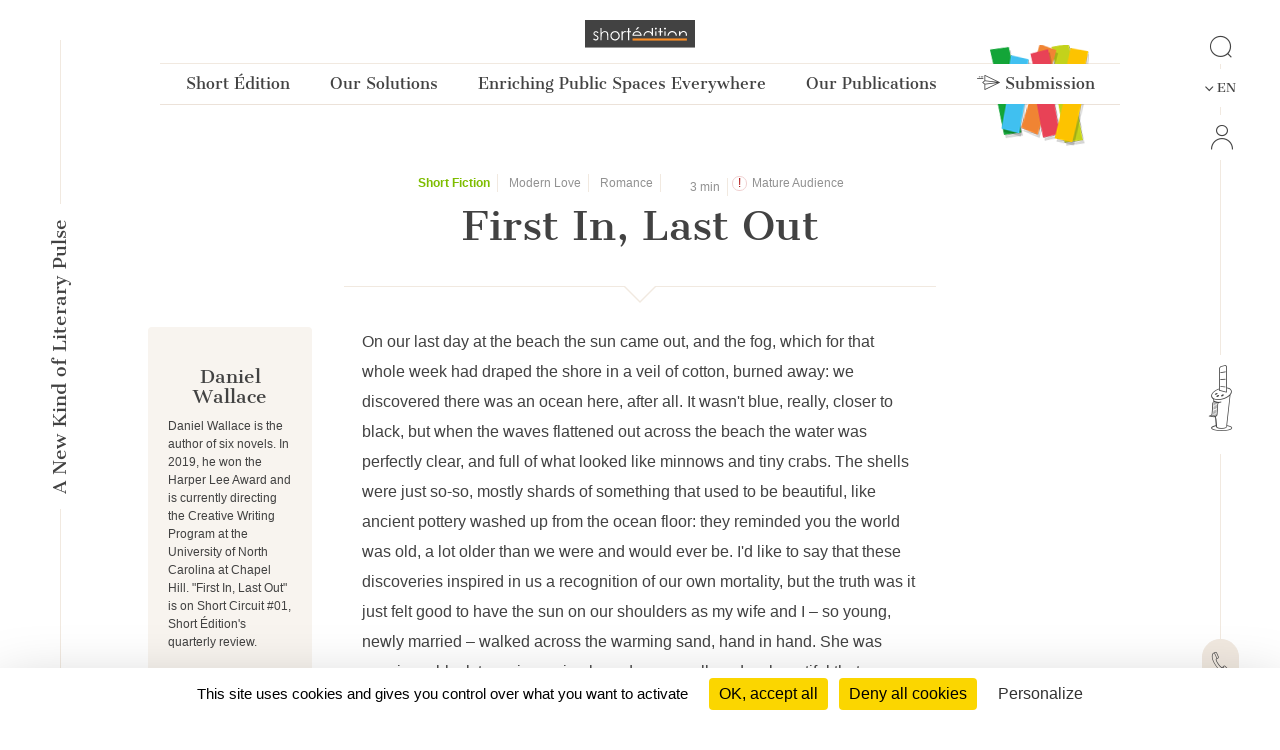

--- FILE ---
content_type: text/html; charset=UTF-8
request_url: https://short-edition.com/en/story/short-fiction/first-in-last-out?_language=it
body_size: 76083
content:
<!DOCTYPE html>
<!--[if lt IE 7]><html dir="ltr" lang="en" class="no-js ie6 oldie"><![endif]-->
<!--[if IE 7]><html dir="ltr" lang="en" class="no-js ie7 oldie"><![endif]-->
<!--[if IE 8]><html dir="ltr" lang="en" class="no-js ie8 oldie"><![endif]-->
<!--[if IE 9]><html dir="ltr" lang="en" class="no-js ie9 oldie"><![endif]-->
<!--[if (gt IE 9)|!(IE)]><!-->
<html dir="ltr" lang="en" class="no-js"><!--<![endif]-->
<head>
                            
            
                        <!-- Google tag (gtag.js) -->
            <script async src="https://www.googletagmanager.com/gtag/js?id=G-2FQYMJ2540"></script>
            <script>
                window.dataLayer = window.dataLayer || [];

                function gtag() {
                    dataLayer.push(arguments);
                }

                gtag('js', new Date());

                gtag('config', 'G-2FQYMJ2540');
            </script>
            
    <meta charset="UTF-8">
            <meta http-equiv="Content-Security-Policy" content="
                default-src 'self' https: chrome-extension: file: gap:  data:  *.facebook.com short-edition.com.wip  *.short-edition.com:8007;
                object-src 'self'  https:;
                script-src 'self' https: 'unsafe-eval' 'unsafe-inline' chrome-extension: file: gap:  data:  *.facebook.net *.twitter.com *.short-edition.com *.google-analytics.com *.disqus.com *.jquery.com short-edition.com.wip *.short-edition.com:8007;
                connect-src *;
                style-src 'self' https: 'unsafe-inline' chrome-extension: file: gap: data: *.short-edition.com short-edition.com.wip *.short-edition.com:8007;
                img-src 'self' https: chrome-extension: file: gap: data:  *.short-edition.com *.google-analytics.com http://s3-eu-west-1.amazonaws.com short-edition.com.wip *.short-edition.com:8007;
                font-src 'self' https: *.short-edition.com short-edition.com.wip *.short-edition.com:8007;
                media-src 'self' https: *.short-edition.com *.short-edition.com.wip *.short-edition.com:8007 data: blob: filesystem:;">
    
        
    <title>    
    Story First In, Last Out by author Daniel Wallace, available online since 5 years and 11 months - On our last day at the beach     - Short Édition</title>

    <link rel="shortcut icon" href="/favicon.ico">

    <meta name="description" content="    
    To read online for free : First In, Last Out by Daniel Wallace since 5 years. You like ? Vote for this work!
                
     - Short Édition">
                    <meta property="fb:app_id" content="210894342257653">
        <meta property="fb:admins" content="1536397056">     
            <meta name="twitter:card" content="summary">
        <meta name="twitter:site" content="@ShortEdition_EN">
    
            <meta property="og:site_name" content="Short Édition">
<meta property="og:locale" content="en">
<meta property="og:type" content="article">
<meta property="og:title" content="First In, Last Out">
<meta property="og:url" content="app.request.uri">
<meta property="og:image" content="https://cdn2.short-edition.com/images/visuels/og-short-fiction-2.jpg">
<meta property="og:description" content="On our last day at the beach the sun came out, and the fog, which for that whole week had draped the shore in a veil of cotton, burned away: we discovered there was an ocean here, after all. It">
<meta property="article:published_time" content="2020-02-13T19:20:00+01:00">
<meta property="article:author" content="Daniel Wallace">
<meta property="article:section" content="Short-Fiction">

        <meta name="viewport" content="width=device-width, initial-scale=1.0">
    <meta name="HandheldFriendly" content="true">
    <meta name="MobileOptimized" content="320">

    <link rel="manifest" href="/site.webmanifest">
    <!-- iPhone(first generation or 2G), iPhone 3G, iPhone 3GS -->
    <link rel="apple-touch-icon" sizes="57x57" href="apple-touch-icon.png">
    <!-- iPad and iPad mini @1x -->
    <link rel="apple-touch-icon" sizes="76x76" href="/icon-phone/apple-touch-icon-76x76.png">
    <!-- iPhone 4, iPhone 4s, iPhone 5, iPhone 5c, iPhone 5s, iPhone 6, iPhone 6s, iPhone 7, iPhone 7s, iPhone8 -->
    <link rel="apple-touch-icon" sizes="120x120" href="/icon-phone/apple-touch-icon-120x120.png">
    <!-- iPad and iPad mini @2x -->
    <link rel="apple-touch-icon" sizes="152x152" href="/icon-phone/apple-touch-icon-152x152.png">
    <!-- iPad Pro -->
    <link rel="apple-touch-icon" sizes="167x167" href="/icon-phone/apple-touch-icon-167x167.png">
    <!-- iPhone X, iPhone 8 Plus, iPhone 7 Plus, iPhone 6s Plus, iPhone 6 Plus -->
    <link rel="apple-touch-icon" sizes="180x180" href="/icon-phone/apple-touch-icon-180x180.png">
    <!-- Android Devices High Resolution -->
    <link rel="icon" sizes="192x192" href="/icon-phone/android-icon-hd.png">
    <!-- Android Devices Normal Resolution -->
    <link rel="icon" sizes="128x128" href="/android-icon.png">

        <meta name="msapplication-config" content="none">

        <base target="_parent">

    <link rel="stylesheet" href="https://cdn6.short-edition.com/build/5073.bfabbb8c.css"><link rel="stylesheet" href="https://cdn8.short-edition.com/build/common.8de4741a.css">
            <link rel="stylesheet" href="https://cdn6.short-edition.com/build/1139.fa9c4c04.css"><link rel="stylesheet" href="https://cdn4.short-edition.com/build/8770.768d938d.css">
            <link rel="stylesheet" href="https://cdn3.short-edition.com/build/short-site-en.18d67ad0.css">
    
    
    <!-- HTML5 Shim and Respond.js IE8 support of HTML5 elements and media queries -->
    <!-- WARNING: Respond.js doesn't work if you view the page via file:// -->
    <!--[if lt IE 9]>
    <script src="https://oss.maxcdn.com/html5shiv/3.7.3/html5shiv.min.js"></script>
    <script src="https://oss.maxcdn.com/respond/1.4.2/respond.min.js"></script>
    <![endif]-->

                        <script src="https://cdn3.short-edition.com/js/tarteaucitronjs/tarteaucitron.js"></script>
            <script>
                tarteaucitronForceLanguage = 'en';
                tarteaucitron.init({
                    'bodyPosition': 'top',
                    'orientation': 'bottom',
                    'showIcon': false,
                    'adblocker': true,
                    'removeCredit': true,
                });

                (tarteaucitron.job = tarteaucitron.job || []).push('youtube');
                (tarteaucitron.job = tarteaucitron.job || []).push('facebook');
                (tarteaucitron.job = tarteaucitron.job || []).push('twitter');
                (tarteaucitron.job = tarteaucitron.job || []).push('googletagmanager');
                (tarteaucitron.job = tarteaucitron.job || []).push('matomo');

                tarteaucitron.userInterface.openAlert();
            </script>
                    <script>
        (function(ss, ex) {
            window.ldfdr = window.ldfdr || function() {
                (ldfdr._q = ldfdr._q || []).push([].slice.call(arguments));
            };
            (function(d, s) {
                fs = d.getElementsByTagName(s)[0];

                function ce(src) {
                    var cs = d.createElement(s);
                    cs.src = src;
                    cs.async = 1;
                    fs.parentNode.insertBefore(cs, fs);
                }

                ce('https://sc.lfeeder.com/lftracker_v1_' + ss + (ex ? '_' + ex : '') + '.js');
            })(document, 'script');
        })('lAxoEaKRKev4OYGd');
    </script>

            <script type="text/javascript" src="https://secure.details24group.com/js/786908.js"></script>
        <noscript><img alt="" src="https://secure.details24group.com/786908.png" style="display:none;"></noscript>
    </head>

<body class="site site-page ">
                    

    <div class="modal fade right" id="searchmodal" tabindex="-1" role="dialog" aria-hidden="true">
        <div class="modal-dialog-full-width modal-dialog modal-fluid" role="document">

            <div class="modal-content-full-width modal-content">
                <div class="modal-header border-0">
                    <button type="button" class="btn-close" data-bs-dismiss="modal" aria-label="Close"></button>
                </div>
                <div class="modal-body">
                    <form class="search" role="search" action="/en/search">
    <div class="input-group" id="groupe-search2">
        <input type="search" class="form-control js-search-autocomplete"
               name="q" tabindex="1" placeholder="Story or author"
                data-url="" data-locale="en">

                    <button type="submit" class="input-group-text loupe" id="button-click-search" title="Search" style="">
                <i class="icon-search"></i>
            </button>
            </div>

    </form>
                </div>
            </div>
        </div>
    </div>


<header class="header-main-menu nav-tool d-none d-lg-block " id="header">
    <div class="left-menu-bar">
                    <div id="fleche-haut">
                <a href="#header">
                    <span class="icon-f2-r"></span>
                </a>
            </div>
                            <div class="accroche ">
                    <h3>A New Kind of Literary Pulse</h3>
                </div>
                                        <div class="hamburger">
                                            <button type="button" class="navbar-toggle NavbarLang" data-bs-toggle="collapse" data-bs-target=".navbar-collapse">
                            <i class="fa-solid fa-bars fa-inverse"></i>
                        </button>
                                    </div>
                        </div>

            <div class="center-menu">
            <div id="header-top" >
                                    <a href="/en/" class="logo-head" title="Home">
                        <img class="img-fluid" src="https://cdn7.short-edition.com/images/logos/logo-2020.svg" alt="Short Édition Logo" width="110">
                    </a>
                
                
                                    <h1 class="accroche">A New Kind of Literary Pulse</h1>
                
                                    <div class="collapse navbar-header-menu navbar-collapse">
                        <div class="visible-xs">
                                                    </div>
                    </div>
                
                                                                                                        
    
            <nav class="general">
            <ul class="general-main">
                                                        
                    <li class="menu-button ">
                        <a class="menu-button" href="#">
                            Short Édition
                        </a>
                                                <div class="general-tab ">
                            <div class="menu-centre row">
                                                                    <ul class="lvl-1 col-4">
                                                                                    <li>
                                                                                                                                                <a class="lvl-1-titre " href="/en/p/a-new-kind-literary-pulse">
                                                    A New Kind of Literary Pulse
                                                </a>
                                            </li>
                                                                                                                    </ul>
                                                                    <ul class="lvl-1 col-4">
                                                                                    <li>
                                                                                                                                                <a class="lvl-1-titre " href="/en/p/combining-social-and-environment-impact">
                                                    Social & Environmental Impact
                                                </a>
                                            </li>
                                                                                                                    </ul>
                                                                    <ul class="lvl-1 col-4">
                                                                                    <li>
                                                                                                                                                <a class="lvl-1-titre " href="/en/p/the-team">
                                                    The Team
                                                </a>
                                            </li>
                                                                                                                    </ul>
                                                                    <ul class="lvl-1 col-4">
                                                                                    <li>
                                                                                                                                                <a class="lvl-1-titre " href="/en/press">
                                                    Press
                                                </a>
                                            </li>
                                                                                                                    </ul>
                                                                    <ul class="lvl-1 col-4">
                                                                                    <li>
                                                                                                                                                <a class="lvl-1-titre " href="/en/contact">
                                                    Contact
                                                </a>
                                            </li>
                                                                                                                    </ul>
                                                                    <ul class="lvl-1 col-4">
                                                                                    <li>
                                                                                                                                                <a class="lvl-1-titre " href="/en/p/find-a-dispenser-near-you">
                                                    Find A Dispenser Near You
                                                </a>
                                            </li>
                                                                                                                    </ul>
                                                            </div>
                        </div>
                    
                    </li>
                                                        
                    <li class="menu-button ">
                        <a class="menu-button" href="#">
                            Our Solutions
                        </a>
                                                <div class="general-tab ">
                            <div class="menu-centre row">
                                                                    <ul class="lvl-1 col-4">
                                                                                    <li>
                                                                                                                                                <a class="lvl-1-titre " href="/en/p/short-story-dispenser">
                                                    The Short Story Dispenser <i class="icon-products icon-dhc1 position-absolute ms-1" style="bottom:5px;"></i>
                                                </a>
                                            </li>
                                                                                                                    </ul>
                                                                    <ul class="lvl-1 col-4">
                                                                                    <li>
                                                                                                                                                <a class="lvl-1-titre " href="/en/p/the-short-story-cube">
                                                    The Short Story Cube <i class="icon-products icon-cube"></i>
                                                </a>
                                            </li>
                                                                                                                    </ul>
                                                                    <ul class="lvl-1 col-4">
                                                                                    <li>
                                                                                                                                                <a class="lvl-1-titre " href="/en/p/the-short-story-disc">
                                                    The Short Story Disc <i class="icon-products icon-dhcn"></i>
                                                </a>
                                            </li>
                                                                                                                    </ul>
                                                                    <ul class="lvl-1 col-4">
                                                                                    <li>
                                                                                                                                                <a class="lvl-1-titre " href="/en/p/the-short-story-portal">
                                                    The Short Story Portal <i class="icon-products icon-site"></i>
                                                </a>
                                            </li>
                                                                                                                    </ul>
                                                                    <ul class="lvl-1 col-4">
                                                                                                                    </ul>
                                                            </div>
                        </div>
                    
                    </li>
                                                        
                    <li class="menu-button ">
                        <a class="menu-button" href="#">
                            Enriching Public Spaces Everywhere
                        </a>
                                                <div class="general-tab ">
                            <div class="menu-centre row">
                                                                    <ul class="lvl-1 col-4">
                                                                                    <li>
                                                                                                                                                <a class="lvl-1-titre " href="/en/p/public-libraries">
                                                    Public Libraries
                                                </a>
                                            </li>
                                                                                                                    </ul>
                                                                    <ul class="lvl-1 col-4">
                                                                                    <li>
                                                                                                                                                <a class="lvl-1-titre " href="/en/p/universities">
                                                    Universities
                                                </a>
                                            </li>
                                                                                                                    </ul>
                                                                    <ul class="lvl-1 col-4">
                                                                                    <li>
                                                                                                                                                <a class="lvl-1-titre " href="/en/p/schools">
                                                    Schools
                                                </a>
                                            </li>
                                                                                                                    </ul>
                                                                    <ul class="lvl-1 col-4">
                                                                                    <li>
                                                                                                                                                <a class="lvl-1-titre " href="/en/p/real-estate-retail">
                                                    Real estate & Retail
                                                </a>
                                            </li>
                                                                                                                    </ul>
                                                                    <ul class="lvl-1 col-4">
                                                                                    <li>
                                                                                                                                                <a class="lvl-1-titre " href="/en/p/transportation-hubs">
                                                    Transportation Hubs
                                                </a>
                                            </li>
                                                                                                                    </ul>
                                                                    <ul class="lvl-1 col-4">
                                                                                    <li>
                                                                                                                                                <a class="lvl-1-titre " href="/en/p/hospitals">
                                                    Hospitals
                                                </a>
                                            </li>
                                                                                                                    </ul>
                                                            </div>
                        </div>
                    
                    </li>
                                                        
                    <li class="menu-button ">
                        <a class="menu-button" href="#">
                            Our Publications
                        </a>
                                                <div class="general-tab ">
                            <div class="menu-centre row">
                                                                    <ul class="lvl-1 col-4">
                                                                                    <li>
                                                                                                                                                <a class="lvl-1-titre " href="/en/category/short-fiction">
                                                    Short Fiction
                                                </a>
                                            </li>
                                                                                                                    </ul>
                                                                    <ul class="lvl-1 col-4">
                                                                                    <li>
                                                                                                                                                <a class="lvl-1-titre " href="/en/category/poetry">
                                                    Poetry
                                                </a>
                                            </li>
                                                                                                                    </ul>
                                                                    <ul class="lvl-1 col-4">
                                                                                    <li>
                                                                                                                                                <a class="lvl-1-titre " href="/en/category/creative-nonfiction">
                                                    Creative Nonfiction
                                                </a>
                                            </li>
                                                                                                                    </ul>
                                                                    <ul class="lvl-1 col-4">
                                                                                    <li>
                                                                                                                                                <a class="lvl-1-titre " href="/en/category/comics">
                                                    Comics
                                                </a>
                                            </li>
                                                                                                                    </ul>
                                                                    <ul class="lvl-1 col-4">
                                                                                    <li>
                                                                                                                                                <a class="lvl-1-titre " href="/en/category/childrens">
                                                    Children's
                                                </a>
                                            </li>
                                                                                                                    </ul>
                                                                    <ul class="lvl-1 col-4">
                                                                                    <li>
                                                                                                                                                <a class="lvl-1-titre " href="/en/category/classic">
                                                    Classics
                                                </a>
                                            </li>
                                                                                                                    </ul>
                                                                    <ul class="lvl-1 col-4">
                                                                                    <li>
                                                                                                                                                <a class="lvl-1-titre " href="/en/contest/short-circuit/p/editions">
                                                    Our Quarterly Review
                                                </a>
                                            </li>
                                                                                                                    </ul>
                                                                    <ul class="lvl-1 col-4">
                                                                                    <li>
                                                                                                                                                <a class="lvl-1-titre " href="/en/p/our-editorial-offer">
                                                    Editorial Offer
                                                </a>
                                            </li>
                                                                                                                    </ul>
                                                            </div>
                        </div>
                    
                    </li>
                                                <li class="menu-button bt-soumettre">
                                            <a href="/en/submit" class="soumettre menu-button" title="Submission">
                            <span class="icon icon-icon-send"></span>
                            Submission
                        </a>
                                    </li>

            </ul>
        </nav>
                </div>
        </div>
    
    <div class="right-menu-bar">
        
<div class="right1">
    
                        <div class="group-search">
                <a href="#" data-bs-toggle="modal" data-bs-target="#searchmodal">
                    <span class="icon-search"></span>
                </a>
            </div>
            
    
            <div class="pb-2">
            

    <div class="dropdown">
        <button class="bt-collapse bt-lang" data-bs-toggle="collapse" type="button" data-target-menu="dropdown-language">
                                                                        <span class="icon-f3-b d-none d-lg-inline-block"></span> &nbsp;
                        <span class="txt">EN</span>
                                                                                            </button>
        <ul class="dropdown-menu2 dropdown-language" data-parent="#accordion-language">
                                                <li class="nav-item active">
                                                                                                    <a class="nav-link" href="https://short-edition.com/en/?uplg">English</a>
                    </li>
                                    <li class="nav-item ">
                                                                                                    <a class="nav-link" href="https://short-edition.com/fr/?uplg">Français</a>
                    </li>
                                    </ul>
    </div>

        </div>
    
    
    

    <div class="card-nav">
        <div class="card-header-nav">
            <a class="login" href="/en/login" title="Click here to Login">
                <span class="icon icon-compte"></span>
                <span class="txt d-block d-md-none">Login</span>
            </a>
        </div>
            </div>
</div>

            <div class="right2 btn-dhc">
            <a href="/en/p/a-new-kind-literary-pulse">
                <span class="icon-dhc"></span>
            </a>
        </div>
        <div class="right2 btn-contact">
        <a href="/en/contact" title="How can we help you?">
            <span class="icon-phone"></span>
        </a>
    </div>


    <div class="right4">
        <div class="footer-social-networks footer-social-networks-en">
    <a target="_blank" href="https://www.linkedin.com/company/shortedition/" class="linkedin" title="Follow us on Linkedin">
        <span class="icon-linkedin"></span>
    </a>
    <a target="_blank" href="https://www.instagram.com/shortedition/" class="instagram" title="Follow us on Instagram">
        <span class="icon-insta"></span>
    </a>
    <a target="_blank" href="https://www.tiktok.com/@shortedition" class=tiktok title="Follow us on TikTok">
        <span class="icon-tiktok"></span>
    </a>
    <a target="_blank" href="https://www.facebook.com/ShortEdition/" class="facebook" title="Follow us on Facebook">
        <span class="icon-facebook"></span>
    </a>
</div>

    </div>
    </div>

</header>

<div class="header2-parent d-lg-none">
    <header class="nav-tool " id="header2">
        <div class="head-mobil">
            <button class="hamburger hamburger--elastic " type="button" aria-label="menu" data-bs-toggle="collapse" data-bs-target="#nav-mobile" aria-expanded="false">
                <span class="hamburger-box">
                    <span class="hamburger-inner"></span>
                </span>
            </button>
                                <a href="/en/" class="logo-head" title="Home">
                        <img class="img-fluid" src="https://cdn7.short-edition.com/images/logos/logo-2020.svg" alt="Short Édition Logo" width="110">
                    </a>
                
                            <div class="head-picto-dys">
                    
                                            <a href="#" data-bs-toggle="modal" data-bs-target="#searchmodal" class="search-mobil">
                            <span class="icon-search"></span>
                        </a>
                                    </div>
                    </div>
        
                            <nav class="nav-mobil collapse" id="nav-mobile">
                                                                                                                            
    
            
            
                <div class="card-nav">
                    <div class="card-header-nav" id="headingStaticPagecolumn-1">
                        <button class="btn btn-link collapsed" data-bs-toggle="collapse" data-bs-target="#collapseStaticPagecolumn-1" aria-expanded="true" aria-controls="collapseStaticPagecolumn-1">
                            <span class="txt">
                                Short Édition
                                <span class="icon-f3-t"></span>
                            </span>
                        </button>
                    </div>

                    <div id="collapseStaticPagecolumn-1" class="collapse menu-arrow" aria-labelledby="headingStaticPagecolumn-1">
                        <div class="accordion accordion-flush" id="accordionFlushcolumn-1">
                                                                                                                                                                                                                                                            <a class="lvl-1 " href="/en/p/a-new-kind-literary-pulse">
                                            A New Kind of Literary Pulse
                                        </a>
                                                                    
                                                                                                                                                                                                                                                            <a class="lvl-1 " href="/en/p/combining-social-and-environment-impact">
                                            Social & Environmental Impact
                                        </a>
                                                                    
                                                                                                                                                                                                                                                            <a class="lvl-1 " href="/en/p/the-team">
                                            The Team
                                        </a>
                                                                    
                                                                                                                                                                                                                                                            <a class="lvl-1 " href="/en/press">
                                            Press
                                        </a>
                                                                    
                                                                                                                                                                                                                                                            <a class="lvl-1 " href="/en/contact">
                                            Contact
                                        </a>
                                                                    
                                                                                                                                                                                                                                                            <a class="lvl-1 " href="/en/p/find-a-dispenser-near-you">
                                            Find A Dispenser Near You
                                        </a>
                                                                    
                                                    </div>
                    </div>
                </div>
            
                <div class="card-nav">
                    <div class="card-header-nav" id="headingStaticPagecolumn-2">
                        <button class="btn btn-link collapsed" data-bs-toggle="collapse" data-bs-target="#collapseStaticPagecolumn-2" aria-expanded="true" aria-controls="collapseStaticPagecolumn-2">
                            <span class="txt">
                                Our Solutions
                                <span class="icon-f3-t"></span>
                            </span>
                        </button>
                    </div>

                    <div id="collapseStaticPagecolumn-2" class="collapse menu-arrow" aria-labelledby="headingStaticPagecolumn-2">
                        <div class="accordion accordion-flush" id="accordionFlushcolumn-2">
                                                                                                                                                                                                                                                            <a class="lvl-1 " href="/en/p/short-story-dispenser">
                                            The Short Story Dispenser <i class="icon-products icon-dhc1 position-absolute ms-1" style="bottom:5px;"></i>
                                        </a>
                                                                    
                                                                                                                                                                                                                                                            <a class="lvl-1 " href="/en/p/the-short-story-cube">
                                            The Short Story Cube <i class="icon-products icon-cube"></i>
                                        </a>
                                                                    
                                                                                                                                                                                                                                                            <a class="lvl-1 " href="/en/p/the-short-story-disc">
                                            The Short Story Disc <i class="icon-products icon-dhcn"></i>
                                        </a>
                                                                    
                                                                                                                                                                                                                                                            <a class="lvl-1 " href="/en/p/the-short-story-portal">
                                            The Short Story Portal <i class="icon-products icon-site"></i>
                                        </a>
                                                                    
                                                            
                                                    </div>
                    </div>
                </div>
            
                <div class="card-nav">
                    <div class="card-header-nav" id="headingStaticPagecolumn-3">
                        <button class="btn btn-link collapsed" data-bs-toggle="collapse" data-bs-target="#collapseStaticPagecolumn-3" aria-expanded="true" aria-controls="collapseStaticPagecolumn-3">
                            <span class="txt">
                                Enriching Public Spaces Everywhere
                                <span class="icon-f3-t"></span>
                            </span>
                        </button>
                    </div>

                    <div id="collapseStaticPagecolumn-3" class="collapse menu-arrow" aria-labelledby="headingStaticPagecolumn-3">
                        <div class="accordion accordion-flush" id="accordionFlushcolumn-3">
                                                                                                                                                                                                                                                            <a class="lvl-1 " href="/en/p/public-libraries">
                                            Public Libraries
                                        </a>
                                                                    
                                                                                                                                                                                                                                                            <a class="lvl-1 " href="/en/p/universities">
                                            Universities
                                        </a>
                                                                    
                                                                                                                                                                                                                                                            <a class="lvl-1 " href="/en/p/schools">
                                            Schools
                                        </a>
                                                                    
                                                                                                                                                                                                                                                            <a class="lvl-1 " href="/en/p/real-estate-retail">
                                            Real estate & Retail
                                        </a>
                                                                    
                                                                                                                                                                                                                                                            <a class="lvl-1 " href="/en/p/transportation-hubs">
                                            Transportation Hubs
                                        </a>
                                                                    
                                                                                                                                                                                                                                                            <a class="lvl-1 " href="/en/p/hospitals">
                                            Hospitals
                                        </a>
                                                                    
                                                    </div>
                    </div>
                </div>
            
                <div class="card-nav">
                    <div class="card-header-nav" id="headingStaticPagecolumn-4">
                        <button class="btn btn-link collapsed" data-bs-toggle="collapse" data-bs-target="#collapseStaticPagecolumn-4" aria-expanded="true" aria-controls="collapseStaticPagecolumn-4">
                            <span class="txt">
                                Our Publications
                                <span class="icon-f3-t"></span>
                            </span>
                        </button>
                    </div>

                    <div id="collapseStaticPagecolumn-4" class="collapse menu-arrow" aria-labelledby="headingStaticPagecolumn-4">
                        <div class="accordion accordion-flush" id="accordionFlushcolumn-4">
                                                                                                                                                                                                                                                            <a class="lvl-1 " href="/en/category/short-fiction">
                                            Short Fiction
                                        </a>
                                                                    
                                                                                                                                                                                                                                                            <a class="lvl-1 " href="/en/category/poetry">
                                            Poetry
                                        </a>
                                                                    
                                                                                                                                                                                                                                                            <a class="lvl-1 " href="/en/category/creative-nonfiction">
                                            Creative Nonfiction
                                        </a>
                                                                    
                                                                                                                                                                                                                                                            <a class="lvl-1 " href="/en/category/comics">
                                            Comics
                                        </a>
                                                                    
                                                                                                                                                                                                                                                            <a class="lvl-1 " href="/en/category/childrens">
                                            Children's
                                        </a>
                                                                    
                                                                                                                                                                                                                                                            <a class="lvl-1 " href="/en/category/classic">
                                            Classics
                                        </a>
                                                                    
                                                                                                                                                                                                                                                            <a class="lvl-1 " href="/en/contest/short-circuit/p/editions">
                                            Our Quarterly Review
                                        </a>
                                                                    
                                                                                                                                                                                                                                                            <a class="lvl-1 " href="/en/p/our-editorial-offer">
                                            Editorial Offer
                                        </a>
                                                                    
                                                    </div>
                    </div>
                </div>
                    
        <div class="card-nav">
            <div class="card-header-nav">
                                        <a href="/en/submit" class="soumettre menu-button" title="Submission">
                            <span class="icon icon-icon-send"></span>
                            Submission
                        </a>
                    
            </div>
        </div>

    
                    
    

    <div class="card-nav">
        <div class="card-header-nav">
            <a class="login" href="/en/login" title="Click here to Login">
                <span class="icon icon-compte"></span>
                <span class="txt d-block d-md-none">Login</span>
            </a>
        </div>
            </div>

    

    <div class="card-nav">
        <div class="card-header-nav" id="headingTwo">
            <button class="btn btn-link collapsed" data-bs-toggle="collapse" type="button" data-bs-target="#collapseTwo" aria-expanded="false" aria-controls="collapseTwo">
                <span class="icon icon-icon-loc"></span>
                                                                            <span class="icon-f3-b d-none d-lg-inline-block"></span> &nbsp;
                        <span class="txt">EN</span>
                                                                                    
                <span class="icon-f3-t"></span>
            </button>
        </div>
        <ul id="collapseTwo" class="navbar-nav collapse menu-arrow" aria-labelledby="headingTwo" data-parent="#accordion">
                                                <li class="nav-item active">
                                                                                                    <a class="nav-link" href="https://short-edition.com/en/?uplg">English</a>
                    </li>
                                    <li class="nav-item ">
                                                                                                    <a class="nav-link" href="https://short-edition.com/fr/?uplg">Français</a>
                    </li>
                            
        </ul>
    </div>


                            </nav>

            </header>

    </div>

    
                    <section class="actualite lang-home container-xl">
                                    

<div class="mode-zen lang article-nouvelles">
    <article class="single oeuvre-nouvelles ">
        <div class="head-article">
            <div class="row justify-content-center">
                <div class="col-12 col-xl-7 titre-single text-center">
                    <div class="content-tag">
                                                    <span class="label txt-nouvelles">
                                                                    <a href="/en/category/short-fiction">
                                        <b class="txt-nouvelles">    Short Fiction
</b>                                    </a>
                                                            </span>
                            

    <span class="label">
                    <a href="/en/category/short-fiction/modern-love" title="Modern Love" class="">
                Modern Love
            </a>
            </span>
    <span class="label">
                    <a href="/en/category/short-fiction/romance" title="Romance" class="">
                Romance
            </a>
            </span>

    <span class="label d-inline-flex align-items-center">
        <i class="fa-regular fa-clock"></i>&nbsp;3&nbsp;min</span>


    <span class="label-content-container">
                            <span class="label d-inline-flex align-items-center label-content-disclamer">
                Mature Audience
            </span>
            </span>

                                                                                        <span class="label">
                    </span>

                                                                        </div>

                    <h1 class="pb-3 force-break-word">First In, Last Out</h1>

                    <div class="titre d-block d-xl-none">
                                                                            <a href="                            /en/author/daniel-wallace
            ">
                                <h2>Daniel Wallace</h2>                            </a>
                                            </div>
                </div>
            </div>

            <div class="row justify-content-md-center ligne-oeuvre">
                <div class="col-xl-8 col-lg-12">
                    <div class="ligne-triangle"></div>
                </div>
            </div>

                            <div class="d-block d-md-none text-center pb-4">
                                                                        
                </div>
            
            <div class="row">
                                    <div class="col-xl-2 col-lg-12 content-column content-column d-none d-xl-block">
                        
    
    
    <div class="oeuvre-author short-fiction">
        <div class="titre text-center">
                            <a href="                            /en/author/daniel-wallace
            " title="Daniel Wallace">
                                                    
    
                        <h2>Daniel Wallace</h2>
                    
                </a>
                    </div>

            <p class="mb-2">
                            
                    Daniel Wallace is the author of six novels. In 2019, he won the Harper Lee Award and is currently directing the Creative Writing Program at the University of North Carolina at Chapel Hill. "First In, Last Out" is on Short Circuit #01, Short Édition's quarterly review.
            </p>


                    <div class="text-center">
                    


    <form method="POST" action="/en/follow/daniel-wallace/toggle-follow">
        <input type="hidden" name="url-redirect" value="/en/story/short-fiction/first-in-last-out">
                <button type="submit" class=" bt bt-primary" title="Click here to Follow">
            Follow
        </button>
    </form>

            </div>
            </div>
                                                
    <div class="nom-prix">
        <a href="/en/contest/short-circuit-short-circuit-01/selected" title="Short Circuit - Short Circuit #01">
                    
                                    
            <img src="[data-uri]" data-src="https://cdn.short-edition.com/uploads/f/short-circuit-short-circuit-01-logo-2022-02-08-09-17-21.jpg"
             class="img-fluid "             alt="Image of Short Circuit - Short Circuit #01"
                         />
            </a>
    </div>


                        

                                            </div>
                
                <div class="col-xl-8 col-lg-12 oeuvre-main">
                                                                    <div class="content force-break-word  ">

                                                                                        
                            
                            
                                                                                                <p>On our last day at the beach the sun came out, and the fog, which for that whole week had draped the shore in a veil of cotton, burned away: we discovered there was an ocean here, after all. It wasn't blue, really, closer to black, but when the waves flattened out across the beach the water was perfectly clear, and full of what looked like minnows and tiny crabs. The shells were just so-so, mostly shards of something that used to be beautiful, like ancient pottery washed up from the ocean floor: they reminded you the world was old, a lot older than we were and would ever be. I'd like to say that these discoveries inspired in us a recognition of our own mortality, but the truth was it just felt good to have the sun on our shoulders as my wife and I – so young, newly married – walked across the warming sand, hand in hand. She was wearing a black two-piece, simple and very small, and so beautiful that even the women we passed couldn't help but stare at her. Her hair (thick and fiery red) was in pigtails, and somehow this girlish maneuver heightened her brazen but effortless display of pure, glorious womanhood. I was invisible in the best possible way.</p><p>"I'm glad our honeymoon wasn't ruined," she said.</p><p>I stopped walking, and looked at her. "I didn't know it was even close to being ruined," I said. "We've made love like a hundred times, read three novels and watched an entire season of The Walking Dead. That's almost perfect."</p><p>"Yeah," she said. "I didn't mean ruined. But you can't go back and tell people that it was foggy and it rained the whole time and you read and watched TV. It sounds gloomy."</p><p>"You skipped the part about making love."</p><p>"Because you can't tell people that."</p><p>"No," I said, though I probably would, I thought. "Let's tell them it was sunny every day and we swam with the dolphins."</p><p>"But that would be wrong," she said, and we laughed. Somehow this had become a joke: But that would be wrong. I have no idea why or how but it was hilarious to us, just to us, the way that something that clearly isn't funny is. "That being said, I'll totally never forget that ride we took on the hump-backed whale."</p><p>"Because it's unforgettable. We'll tell our kids about that."</p><p>"Little Electra and Archimedes."</p><p>"I thought we'd settled on Zeus and Hera?"</p><p>"I just think that might put too much pressure on them, honey. And it's incest."</p><p>I slapped my forehead, and a few grains of sand fell into my eyes. "Why did I never think about that? I'm so mythologically stupid." Pause. "At least I know you're a goddess."</p><p>She squeezed my hand. "Keep ‘em coming," she said.</p><p>"Don't worry. We're good for the next ten years at least."</p><p>"Whoa. You stockpile blandishments?"</p><p>"Blandishments are my specialty."</p><p>"Oh no," she said, in a husky erotic whisper. "No, they're not."</p><p>How long had we been walking? I had no idea. I stopped and looked behind us: I couldn't see our hotel or any landmark at all. Civilization had disappeared behind the curve of the shore. I could imagine that we were on a deserted island, looking toward the horizon for a rescue we knew would never come. I don't know what she was thinking, but she had faraway in her eyes as well, and as I looked into them (her eyes were the color of ivy) the tail end of a wave chilled my toes: I almost gasped it was so cold.</p><p>She turned to me.</p><p>"I'm going in," she said.</p><p>"No way."</p><p>"I could never live with myself if I went to the beach and didn't get in. I would be ashamed for the rest of my life. You're coming in too."</p><p>"I don't think so."</p><p>"You're my husband now," she said. "You have to. It was in our vows."</p><p>"Those vows were ambiguous."</p><p>"On purpose, just for occasions such as this."</p><p>She let go of my hand and took a deep breath, girding herself. I took a step toward the water myself but with her hand on my stomach she held me back.</p><p>"I'm first in," she said. "I'm always first in. Ever since I was little. That's what I want on my tombstone: First In, Last Out. Remember that."</p><p>"I will."</p><p>"I'm serious," she said, and she studied my face. "You'll remember?"</p><p>"I'll remember. But I didn't know that about you."</p><p>"Well," she said. "I guess there's a lot you don't know about me."</p><p>She winked, smiled, and then she was gone. She ran into the water, whooping in a kind of crazy joy, and kept running, in slow motion now as the water got deeper. She pushed into it until she couldn't walk at all and then dove under, disappearing completely for what seemed like a very long time. Then she appeared about fifteen yards out, the bigger waves rolling against her back, lifting and releasing her, up and down, up and down.</p><p>She waved, I waved.</p><p>"Come and get me if you dare!" she yelled into the wind, my freckled goddess in the wine-dark sea, the woman who had already told me the words she wanted on her tombstone when death does us part. I wanted to tell her what I wanted on mine, too, but the water was cold, and she was already so far away.</p>
                                                                                    </div>

                    
                                                                                    <p class="small pt-5">
                                    <a href="/en/contact" title="Click here to Contact">
                                        © Short Édition - All Rights Reserved
                                    </a>
                                </p>
                                                    
                    
                                                                                    <div class="footer-frame">
                                    <div class="social">
    <span class="d-none d-md-block">If you like this work, share it!<br></span>
    <span class="d-md-none">Share it!<br></span>

    <div class="network">
        <a class="twitter-share-button" href="https://twitter.com/intent/tweet" title="Twitter">&nbsp;</a>
        &nbsp;
        <div class="fb-share-button facebook" data-href="https://short-edition.com/en/story/short-fiction/first-in-last-out" data-layout="button_count" data-size="small"></div>
    </div>
</div>

                                </div>
                                                                                        </div>

                                    <div class="col-xl-2 col-lg-12 content-column d-none d-md-block">
                                                                            
                                                                                                </div>
                            </div>
        </div>
    </article>
</div>
        </section>
                    <section class="vote section-etendue">
            

<div class="container-xl">
    <div class="vote-content">

        <div class="header-vote">
            <span class="header-vote-content">
                
                <div class="nb-vote" id="redirect-login">
                    <div class="bloc-system">
                        
                        <span class="txt-nouvelles js-current-nb-votes">
                            15
                            
                        </span>

                        <span class="icon-coeur2 txt-nouvelles"></span>
                    </div>
                </div>
            </span>
        </div>

            </div>
</div>
        </section>
    
    
            <section class="section-etendue reco">
            <div class="container-xl">
                <div class="reco-main">
                    <header>
                        <h3 class="trait">
                            <span>You might also like…</span>
                        </h3>
                    </header>
                    <div class="row">
                                                    <div class="col-12 col-lg-4 reco">
                                

    
<div class="cell position-relative">
                        <div class="txt-nouvelles cat-post-titre vertical-text ">
                <span>Short Fiction</span>
            </div>
            
    <article class="post-cell post-titre nouvelles">
        <header>
                        <div class="content-tag">
                                    

    <span class="label">
                    <a href="/en/category/short-fiction/love-loss" title="Love &amp; Loss" class="">
                Love &amp; Loss
            </a>
            </span>
    <span class="label">
                    <a href="/en/category/short-fiction/portrait-1" title="Portrait" class="">
                Portrait
            </a>
            </span>

    <span class="label d-inline-flex align-items-center">
        <i class="fa-regular fa-clock"></i>&nbsp;4&nbsp;min</span>



                                                </div>

            
            <h2>            <a href="/en/story/short-fiction/pinecone" title="Read the work Pinecone">
            Pinecone</a>
    </h2>

                            <p class="auteur">
                                            <a href="                            /en/author/katherine-davis
            " class="txt-nouvelles" title="Katherine Davis">
                            Katherine Davis                        </a>
                                    </p>
                    </header>

                    <div class="post-content">
                                            
        <p class="mb-2">
        
                    The sisters had walked these trails many times when they were little. But this time, the older sister was walking with her boyfriend. The younger sister stayed in front, pretending not to be bothered

            <span class="txt-nouvelles">
                                  ...
                           </span>&nbsp;<a class="savoir-plus txt-nouvelles" href="/en/story/short-fiction/pinecone" title="Read more" >[+]</a>    </p>


                            </div>
        
        
            
                        </article>
</div>

                            </div>
                                                    <div class="col-12 col-lg-4 reco">
                                

    
<div class="cell position-relative">
                        <div class="txt-tres-tres-court cat-post-titre vertical-text ">
                <span>Short Fiction</span>
            </div>
            
    <article class="post-cell post-titre tres-tres-court">
        <header>
                        <div class="content-tag">
                                    

    <span class="label">
                    <a href="/en/category/creative-nonfiction/portrait" title="Portrait" class="">
                Portrait
            </a>
            </span>

    <span class="label d-inline-flex align-items-center">
        <i class="fa-regular fa-clock"></i>&nbsp;4&nbsp;min</span>



                                                </div>

            
            <h2>            <a href="/en/story/creative-nonfiction/bibliomaniac" title="Read the work Bibliomaniac">
            Bibliomaniac</a>
    </h2>

                            <p class="auteur">
                                            <a href="                            /en/author/rolli
            " class="txt-tres-tres-court" title="Rolli .">
                            Rolli .                        </a>
                                    </p>
                    </header>

                    <div class="post-content">
                                            
        <p class="mb-2">
        
                    Books are gentle companions. Usually.<br> Except for that one time I was just about murdered by books.<br> That was twenty years ago . . .<br><br>***<br>I didn't know what to do with my life. I had no

            <span class="txt-tres-tres-court">
                                  ...
                           </span>&nbsp;<a class="savoir-plus txt-tres-tres-court" href="/en/story/creative-nonfiction/bibliomaniac" title="Read more" >[+]</a>    </p>


                            </div>
        
        
            
                        </article>
</div>

                            </div>
                                                    <div class="col-12 col-lg-4 reco">
                                

    
<div class="cell position-relative">
                        <div class="txt-strips cat-post-titre vertical-text ">
                <span>Short Fiction</span>
            </div>
            
    <article class="post-cell post-titre strips">
        <header>
                        <div class="content-tag">
                                    


    <span class="label d-inline-flex align-items-center">
        <i class="fa-regular fa-clock"></i>&nbsp;1&nbsp;min</span>



                                                </div>

            
            <h2>            <a href="/en/story/comics/love-life-and-death" title="Read the work Love, Life and Death">
            Love, Life and Death</a>
    </h2>

                            <p class="auteur">
                                            <a href="                            /en/author/apero-toto
            " class="txt-strips" title="Antonin Gallo">
                            Antonin Gallo                        </a>
                                    </p>
                    </header>

                    <div class="post-content">
                                    <a href="/en/story/comics/love-life-and-death" title="Read the work Love, Life and Death">
                        <img class="img-fluid mb-2" src="[data-uri]" data-src="https://cdn.short-edition.com/uploads/f/love-life-and-death-thumbnail-2021-07-09-16-49-33.jpg" alt="Image of Love, Life and Death" width="300" height="300">
                    </a>
                            </div>
        
        
            
                        </article>
</div>

                            </div>
                                            </div>
                </div>
            </div>
        </section>
        
        
<section class="section-etendue principal">
    <footer class="container">
        
        <div class="row">
            <div class="col-md-12 footer-logo en">
                <a href="/" title="Click here to home" >
                    <img class="img-fluid" src="https://cdn6.short-edition.com/images/logos/logo-2.png" alt="Short Édition Logo" width="172" height="25">
                </a>
            </div>
        </div>

        <div class="my-2">
            <div class="row contact-coo">
    <div class="col-md-4">
        <div class="coordonnees">
            <div class="bloc-img">
                <img src="https://cdn.short-edition.com/images/site/grenoble.svg" alt="Grenoble" width="40" height="43">
            </div>

            <div class="bloc-txt">
                <p>
                    <b>Grenoble</b>
                    
                </p>
            </div>
        </div>
    </div>
    <div class="col-md-4">
        <div class="coordonnees">
            <div class="bloc-img">
                <img src="https://cdn.short-edition.com/images/site/paris.svg" alt="Paris" width="40" height="43">
            </div>
            <div class="bloc-txt">
                <p>
                    <b>Paris</b>
                                    </p>
            </div>

        </div>
    </div>

    <div class="col-md-4">
        <div class="coordonnees">
            <div class="bloc-img">
                <span class="icon-liberte fa-3x" alt="New-York"></span>
            </div>

            <div class="bloc-txt">
                <p>
                    <b>New-York</b>
                                    </p>
            </div>
        </div>
    </div>
</div>

        </div>

        <div class="footer-footer">
            <div class="info-legales">
                                                    
                <nav>
                                        <a href="/en/press" >Press</a> |
                                                <a href="/en/p/terms-of-use" title="Click here to Terms of use" >
        Terms of use
    </a>
 | 
                                                <a href="/en/p/voting-process" title="Click here to Voting process" >
        Voting process
    </a>
 | 
                                                <a href="/en/p/general-terms-and-conditions" title="Click here to General terms and conditions" >
        General terms and conditions
    </a>

                                        | <a href="/en/contact" >Contact</a>
                    | <div class="footer-social-networks footer-social-networks-en">
    <a target="_blank" href="https://www.linkedin.com/company/shortedition/" class="linkedin" title="Follow us on Linkedin">
        <span class="icon-linkedin"></span>
    </a>
    <a target="_blank" href="https://www.instagram.com/shortedition/" class="instagram" title="Follow us on Instagram">
        <span class="icon-insta"></span>
    </a>
    <a target="_blank" href="https://www.tiktok.com/@shortedition" class=tiktok title="Follow us on TikTok">
        <span class="icon-tiktok"></span>
    </a>
    <a target="_blank" href="https://www.facebook.com/ShortEdition/" class="facebook" title="Follow us on Facebook">
        <span class="icon-facebook"></span>
    </a>
</div>

                </nav>

                <nav class="text-center mt-3 legals">
                    <small>© 2011—2026 Short Édition. All Rights Reserved.</small>
                                    </nav>

            </div>

        </div>

    </footer>
</section>



                <script>
            var _gaq = [
                ['_setAccount', 'UA-22033281-1'],
                ['_setDomainName', 'short-edition.com'],
                ['_gat._anonymizeIp'],
                ['_trackPageview'],
                ['_trackPageLoadTime'],
            ];
            setTimeout('_gaq.push([\'_trackEvent\', \'45_sec\', \'lecture\'])', 45000);

            (function() {
                var ga = document.createElement('script');
                ga.type = 'text/javascript';
                ga.async = true;
                ga.src = ('https:' === document.location.protocol ? 'https://ssl' : 'http://www') + '.google-analytics.com/ga.js';
                var s = document.getElementsByTagName('script')[0];
                s.parentNode.insertBefore(ga, s);
            })();
        </script>
    
<script src="https://cdn5.short-edition.com/bundles/fosjsrouting/js/router.min.js"></script>
<script src="/js/routing?callback=fos.Router.setData"></script>

<script src="https://cdn1.short-edition.com/build/runtime.1e3007f8.js"></script><script src="https://cdn3.short-edition.com/build/7136.cb66d045.js"></script><script src="https://cdn3.short-edition.com/build/4692.8f03972d.js"></script><script src="https://cdn6.short-edition.com/build/6277.ef03f1cd.js"></script><script src="https://cdn.short-edition.com/build/926.fcaef730.js"></script><script src="https://cdn7.short-edition.com/build/5073.21f4d964.js"></script><script src="https://cdn.short-edition.com/build/common.3661b722.js"></script>
    <div id="alert_popover" style="display:none;">
        <div class="wrapper">
            <div class="content"></div>
        </div>
    </div>
    <script src="https://cdn8.short-edition.com/build/short-site.de38d108.js"></script>
    


</body>
</html>


--- FILE ---
content_type: application/javascript
request_url: https://cdn.short-edition.com/build/common.3661b722.js
body_size: 5350
content:
(self.webpackChunk=self.webpackChunk||[]).push([[2076],{14212:function(t,e,n){var a=n(74692);a(function(){var t,e,n=a(".js-tips"),o=null!==(t=n.data("placement"))&&void 0!==t?t:"top";n.popover({html:!0,container:"body",trigger:"hover",placement:o});var i=a(".js-tips-click"),s=null!==(e=i.data("placement"))&&void 0!==e?e:"top";i.popover({html:!0,container:"body",trigger:"focus",placement:s}),a("[data-bs-toggle=tooltip]").tooltip({container:"body"}),a(".js-bs-toggle").on("change",function(){a.ajax({type:"POST",url:a(this).data("url"),data:{"url-id":a(this).data("url-id")},dataType:"json",success:function(t){t.reload&&window.location.reload()}})})})},17254:function(t,e,n){"use strict";n(89336),n(69139),n(20097),n(65285),n(12097),n(94610);var a=n(41438),o=n.n(a),i=(n(28497),n(85458),n(85049),n(89441)),s=n.n(i),c=n(3833),r=n.n(c),l=n(78465),d=n.n(l),m=(n(68967),n(14212),n(50525),n(65009),n(67116),n(48004),n(40377)),u=(n(74692),n(74692));n.g.$=n.g.jQuery=window.$=u,s()("infiniteScroll",r(),u),window.EventSourcePolyfill=m.EventSourcePolyfill,window.LazyLoad=o(),window.Swal=d()},48004:function(t,e,n){var a=n(74692);n(48598),a(function(){var t=a(".js-select-redirect");t.on("change",function(){var t=a(this).val();"#"===t.substr(0,1)?(a(".tab-content .tab-pane").removeClass("active"),a(".tab-content .tab-pane"+t).addClass("active")):window.location=a(this).val()}),t.on("select2:unselecting",function(){var t=a(this).val().split("/");t.pop(),window.location=t.join("/")}),a(".js-select2-tags").select2({tags:!0,createSearchChoice:function(t){return{id:t,text:t+"(new)"}}});var e=a(".js-select2");e.select2({allowClear:!0}),e.on("select2:select",function(t){var e=t.params.data.element,n=a(e);n.detach(),a(this).append(n),a(this).trigger("change")});var n=a(".js-select2-image");n.select2({templateResult:function(t){return t.id?a('<span><i class="'+a(t.element).data("image")+'" ></i> '+t.text+"</span>"):t.text},placeholder:n.attr("placeholder")}),a(".js-select-ac").select2({minimumInputLength:3,ajax:{url:a(this).data("ajax-url"),dataType:"json",delay:250,data:function(t){return{limit:a(this).data("limit"),q:t.term,page:t.page}},processResults:function(t,e){return e.page=e.page||1,{results:t.items,pagination:{more:e.page*t.limit<t.total_count}}},cache:!0},escapeMarkup:function(t){return t},templateResult:function(t){if(t.loading)return t.text;return'<div class="row-fluid"><h3 class="panel-title">'+t.value+"</h3></div>"},templateSelection:function(t){if(void 0===t.url||""===t.url)return void 0!==t.value?'<span class="text-muted">'+t.value+"</span>":t.full_name||t.text;window.location.href=t.url}}),a("#js-check-all").click(function(){var t=this.checked;a("input:checkbox.js-check-class").each(function(){a(this).prop("checked",t)})}),a('input[type="number"]').on("keyup keypress blur change",function(){var t=a(this).attr("maxlength");return!(void 0!==t&&a(this).val().length>=t)})})},50525:function(t,e,n){var a=n(74692);n(50113),n(26099),n(98992),n(72577),a(".file-select-button").click(function(){a(this).closest(".upload-image-strip").find("input").click()}),a(".upload-image-strip input").on("change",function(t){var e=t.target.value.split("\\").pop(),n=a(this).closest(".upload-image-strip").find(".name-file");if(e.length>12){var o=e.split(".").pop(),i=e.substr(0,12)+"... ."+o;n.text(i)}else e.length>0&&n.text(e)})},65009:function(t,e,n){var a=n(74692);function o(t){var e="img";void 0!==t&&(e="."+t+" img"),new LazyLoad({elements_selector:e}),void 0!==t&&a("."+t).removeClass(t)}n(44114),a(function(){if(o(),a(".pagination__next").length){var t=a(".js-infinite-scroll-container").infiniteScroll({debug:!1,path:".pagination__next",append:".js-infinite-scroll-content",history:!1,scrollThreshold:500});t.data("infiniteScroll").on("append",function(t,e){o(),"undefined"!=typeof _gaq&&_gaq.push(["_trackPageview",e])}),t.data("infiniteScroll").on("last",function(){a(".page-load-status").addClass("d-none")})}function e(t,e,n){setTimeout(function(){""!==e&&a.ajax({type:"POST",url:e,success:function(e){"ok"===e.message?a(t).parent().hide():(a(t).parent().hasClass("tab-pane")||a(t).parent().show(),a(t).html(e))}})},500*n)}function n(){a(".js-container-charts").each(function(t){e(this,a(this).data("url"),t)})}a(".dialog > a").click(function(){a(this).next().dialog({modal:!0,minWidth:600,height:600})}),a('a[target*="_blank"]').click(function(){"undefined"!=typeof _gaq&&_gaq.push(["_trackPageview","/outgoing/"+a(this).attr("href")])}),a(".js-develop-text").on("click",function(t){var e=a(this).children(".hidden-text").html();a(this).html(e)}),a(".js-autoload").each(function(t,e){var n=a(e).data("url");a(e).load(n)}),a(".scroll-link").on("click",function(t){t.preventDefault();var e,n,o,i,s=a(this).attr("data-id");e=750,n=50,o=a("#"+s).offset().top-n,i=a("#main-nav"),a("html,body").animate({scrollTop:o},e),i.hasClass("open")&&(i.css("height","1px").removeClass("in").addClass("collapse"),i.removeClass("open"))}),a(".js-vote-choice").on("click",function(){a(this).removeClass("active"),a(this).addClass("active"),a("#id-vote-choice").val(a(this).attr("rel"))}),a("form.jaime.direct").on("submit",function(){var t=a(this).attr("action"),e=a(".js-error-vote"),n=a(".js-ajax-loader"),o=a("#ranking-post"),i=a("form.jaime button");return e.addClass("d-none"),n.removeClass("d-none"),o.html(n.html()),i.attr("disabled","disabled"),a.ajax({type:"POST",url:t,data:{source:"ajax"},dataType:"json",success:function(t){"success"===t.status?(a("form.jaime .js-success-vote").html(t.message).removeClass("d-none"),i.addClass("d-none"),a(".nuance").addClass("d-none"),a(".js-vote-choice-block-content").addClass("d-none")):(i.removeAttr("disabled"),e.html(t.message),e.removeClass("d-none")),n.addClass("d-none"),i.blur(),void 0!==t.block_vote&&o.html(t.block_vote),a(".js-current-nb-votes").html(t.count_votes)}}),!1}),a(".js-validate-content").on("click",function(){var t,e;a(this).closest("form")[0].checkValidity()&&(t=a(this),(e=a(".js-ajax-loader")).removeClass("d-none"),t.addClass("d-none"),setTimeout(function(){e.addClass("d-none"),t.removeClass("d-none")},3e5))}),n(),a(".js-chart-submit").click(function(){var t={starting:a(this).parent().children(".js-chart-starting").val(),ending:a(this).parent().children(".js-chart-ending").val(),selected_portal:a(this).parent().children(".js-chart-portal").val(),selected_numeric_dispenser:a(this).parent().children(".js-chart-numeric-dispenser").val(),selected_project:a(this).parent().children(".js-chart-project").val(),selected_activity:a(this).parent().children(".js-chart-activity").val()};if(t.starting||t.ending){var n="."+a(this).attr("rel");a(n).each(function(){a(this).parent().hide()}),a(n).each(function(n){var o=a(this).data("url");o+=-1===o.indexOf("?")?"?":"",a.each(t,function(t,e){e&&(o+="&"+t+"="+e)}),e(this,o,n)})}}),a(".display-block-period").on("click",function(){a(this).hasClass("timeline")?(a(this).after('<div class="js-container-charts" data-url="'+a(this).data("url")+'"></div>'),n(),a(this).removeClass("d-block timeline")):(a(this).toggleClass("display-block-period-close"),a(".js-container-charts").toggle());var t=a(this).hasClass("display-block-period-close")?"Ouvrir":"Fermer";a(this).text(t)})})},67116:function(t,e,n){var a=n(74692);a(function(){a("#button-search").on("click",function(){a("#groupe-search2").fadeToggle("slow")}),a.widget("custom.shortAutocomplete",a.ui.autocomplete,{options:{minLength:3,select:function(t,e){if(!e.item||void 0===e.item.url||""===e.item.url)return'<span class="text-muted">'+e.item.value+"</span>";window.location.href=e.item.url}},_renderMenu:function(t,e){var n=this,o="";a.each(e,function(e,a){void 0!==a.category&&a.category!==o&&(t.append("<li class='ui-menu-divider category'>"+a.category+"</li>"),o=a.category),n._renderItemData(t,a)})},_renderItem:function(t,e){var n="display-ac-"+(e.position%2==0?"even":"odd");return a("<li class='"+n+" "+e.specialClass+"'></li>").data("item.autocomplete",e).append("<div>"+e.label+"</div>").appendTo(t)}})})},68967:function(t,e,n){var a=n(74692);function o(t){window.disqus_shortname="short-edition",window.disqus_config=function(){this.page.remote_auth_s3=t.message,this.page.api_key=t.publicKey,this.sso={name:"Short Édition",button:"https://cdn.short-edition.com/images/logos/short-round-70.png",url:"https://short-edition.com/fr/login?popup",logout:"https://short-edition.com/fr/logout",width:"550",height:"250"}};var e=document.createElement("script");e.type="text/javascript",e.async=!0,e.src="//"+disqus_shortname+".disqus.com/embed.js",(document.getElementsByTagName("head")[0]||document.getElementsByTagName("body")[0]).appendChild(e)}n(50113),n(23792),n(44114),n(62010),n(26099),n(84864),n(57465),n(27495),n(87745),n(38781),n(47764),n(25440),n(5746),n(42762),n(98992),n(72577),n(62953),n(48408),n(14603),n(47566),n(98721),a(function(){var t=new URLSearchParams(window.location.search),e=a("textarea.autogrow");if(e.autogrow(),e.trigger("autogrow.resize"),window.location.hash){var n=window.location.hash;a(n).offset()&&a("html,body").animate({scrollTop:a(n).offset().top-150},750)}if(a(".section-messages-append").length&&a(".section-messages-append").scrollTop(999999),a(document).on("fos_comment_submitting_form",function(t){a(t.target).children("input[type=submit]").prop("disabled",!0),a(t.target).trigger("reset")}).on("fos_comment_add_comment",function(t,e){form=a(t.target),form.children("input[type=submit]").prop("disabled",!1);var n=a(e).attr("id");form.children(".fos-new-comment-textarea").children("textarea").hasClass("messenger")&&(a(".fos_comment_comment_form_holder").children("#"+n).html(""),a(".section-messages-append").append(e),a(".section-messages-append").removeClass("no-comments"),a(".section-messages-append .no-comment-section").hide());var o=a.trim(e);if(-1!==o.search('"js-spam-detected"')&&a("#js-spam-detected").modal({backdrop:"static"}),-1!==o.search('"js-force-refresh"'))return a(".fos_comment_comment_body:first").append(o),a("#js-force-refresh").modal({keyboard:!1,backdrop:"static"}),!1;if(a(e).hasClass("forum-comite")&&0!==a(e).data("depth")){var i=window.location.protocol+"//"+window.location.host+window.location.pathname+"?all-comments=1&fos_comment="+a(e).data("id");window.history.pushState({path:i},"",i),location.reload()}else{var s=a(".js-forum-nb-comments");if(s.length){var c=s.html().trim();s.html(parseInt(c)+1)}a(form).collapse("show"),!function(t){var e=arguments.length>1&&void 0!==arguments[1]?arguments[1]:0;if(a(t).first().hasClass("fos_comment_"+e))return!1;a(t).first().each(function(t,e){a(e).children().first().addClass("d-none"),a(e).children().last().removeClass("d-none")})}(a(form).prev().find(".plus-reponses")),a(e).addClass("highlight-comment"),location.href="#"+n}}).on("fos_comment_vote_comment",function(t){a(t.target).hasClass("already-voted")?a(t.target).removeClass("already-voted"):a(t.target).addClass("already-voted")}).on("click",".fos_comment_comment_reply_show_form",function(){a(this).closest(".fos_comment_comment_reply").addClass("fos_comment_replying")}).on("fos_comment_before_load_thread",function(){location.reload()}).on("fos_comment_show_form",function(t,e){if(-1!==a.trim(e).search('"js-force-refresh"'))return a("#js-force-refresh").modal({keyboard:!1,backdrop:"static"}),!1}),function t(){a(".fos_comment_comment_vote").on("click",function(){var e=a(this).data(),n='<span class="js-ajax-loader inline"><span class="loader-ellips__dot"></span><span class="loader-ellips__dot"></span><span class="loader-ellips__dot"></span></span>',o=a(this).parent();a(this).before(n),a(".btn-comment-likes").addClass("hidden"),a.ajax({type:"GET",url:e.url,success:function(t){var e=a.trim(t);-1!==e.search('"js-force-refresh"')&&(a(".fos_comment_comment_body:first").append(e),a("#js-force-refresh").modal({keyboard:!1,backdrop:"static"}))},complete:function(){setTimeout(function(){var e=o.html().replace(new RegExp(n,"g"),"");o.html(e),a(".btn-comment-likes").removeClass("hidden"),a(".fos_comment_comment_vote").unbind("click"),t()},1500)}})})}(),a(".js-fos_comment_thread_commentable_action").click(function(){var t=a(this).data();a.ajax({type:"GET",url:t.url,success:function(t){var e,n,o=a.trim(t);if(-1!==o.search('"js-force-refresh"'))a(".fos_comment_comment_body:first").append(o),a("#js-force-refresh").modal({keyboard:!1,backdrop:"static"});else{var i=a(o).children("form")[0];a.post(i.action,(e={},n=a(i).serializeArray(),a.each(n,function(){void 0!==e[this.name]?(e[this.name].push||(e[this.name]=[e[this.name]]),e[this.name].push(this.value||"")):e[this.name]=this.value||""}),e),function(t){i=a(a.trim(t)).children("form")[0],location.reload()})}}})}),a(".btn-espace-notification").length){var i=function(){var t=a("#js-notification-display").data("locale"),e=!a("#js-notification-display").hasClass("js-popover-html");a.ajax({type:"POST",url:Routing.generate("notification_update_count."+t),data:{init:e},dataType:"json",success:function(t){a(".badge-messenger-count").html(t.countMessengers),a(".badge-notification-count").html(t.countNotifications);var n=a("title"),o="("===n.html().substr(0,1),i="";if(""!==t.countTotal){var c="("+t.countTotal+") ";o?(i=n.html().replace(/\([\d+]+\)/g,c),n.html(a.trim(i))):n.prepend(c)}else o&&(i=n.html().replace(/\([\d+]+\)/g,""),n.html(a.trim(i)));if(e)a("#container-popover").html(t.notifications),a("#js-notification-display").addClass("js-popover-html"),t.countNotificationsList>5&&a(".right-menu-bar .user-notification .dropdown-menu2").addClass("upper"),a(".js-notification-marked-as-read").click(function(){var t=a(this).data("locale");a.ajax({type:"POST",url:Routing.generate("notification_mark_as_clicked."+t),success:function(){a.each(a("#container-popover").find(".not-clicked"),function(t,e){a(e).removeClass("not-clicked")})}})});else{var r="\n"!==t.notifications;if(r&&a(".list-notification.update").prepend(t.notifications),r&&a("div.js-notification-update").hasClass("in")){var l=a("#js-notification-display");s(l)}}}})},s=function(t){t.addClass("lock-update");var e=t.data("locale");a.ajax({type:"POST",url:Routing.generate("notification_display."+e),success:function(){a(".badge-notification-count").html("");var e=a("title"),n=e.html().replace(/\([\d+]+\)/g,"");e.html(a.trim(n)),t.removeClass("lock-update")}})};i(),window.pingActivity=i,a("#js-notification-display").click(function(){var t=a(this);a(".badge-notification-count").html()&&!a(this).hasClass("lock-update")&&s(t)})}var c=function(t){for(var e=0;e<t.length;e++)if(a(t[e]).length)return a(t[e]);return[]}([".section-messages-append",".fos_comment_comment_body",".fos_comment_comment_show"]);if(c.length){var r,l=function(){var t,e,n,o=c.find("time"),i=a("html").attr("lang");o.each(function(o,s){t=a(s).attr("datetime"),t=new Date(t),e=new Date(a.now()),n=function(t,e,n){var a={},o=e-t;if(o=Math.floor(o/1e3),a.sec=o%60,o=Math.floor((o-a.sec)/60),a.min=o%60,o=Math.floor((o-a.min)/60),a.hour=o%24,o=Math.floor((o-a.hour)/24),a.day=o,a.day){var i=a.day+("fr"===n?" jour":" day");return 1===a.day?i:i+"s"}return a.hour?a.hour+" h":a.min?a.min+" min":a.sec+" sec"}(t,e,i),a(s).text(n)})};a(window).focus(function(){r||(r=setInterval(l,6e4))}),a(window).blur(function(){clearInterval(r),r=0})}if(a(".fos_comment_thread").on("submit",".js-confirm-delete",function(t){t.preventDefault();var e=a(this).children().attr("id"),n=a("#"+e+" .fos_comment_comment_remove"),o=n.data("url")+"&send_notif_author="+a(":checked").length;n.data("url",o),n.trigger("click"),a(".js-cancel-delete").click()}),a(".js-charter-comment").on("click",function(){var t=a("#js-spam-detected");t.modal("hide"),t.remove()}),a("#js-force-refresh").modal({backdrop:"static"}),a("#disqus_thread").length){var d=a("#disqus_thread").data();for(var m in d)"disqus_"===m.substring(0,7)&&(window[m]=d[m]);window.disqus_shortname="short-edition",a.ajax({url:"https://short-edition.com/fr/disqus-auth",xhrFields:{withCredentials:!0},dataType:"json"}).done(o).fail(function(){o({})})}if(a(".btn-collapse").click(function(t){a(t.target).parent().find(".reponses").toggleClass("d-none")}),a(".fos_comment_comment_replies.liner_forum").on("click",function(t){t.target===t.currentTarget&&(a(this).collapse("toggle"),a(t.target).parent().find(".plus-reponses").first().find(".reponses").toggleClass("d-none"))}),t.has("fos_comment")){var u=t.get("fos_comment"),h=a("#fos_comment_"+u);a("html, body").animate({scrollTop:h.offset().top-150},1e3)}})}},function(t){t.O(0,[7136,4692,6277,926,5073],function(){return e=17254,t(t.s=e);var e});t.O()}]);